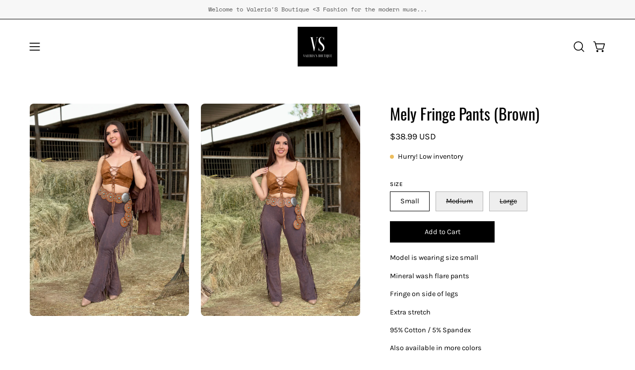

--- FILE ---
content_type: application/x-javascript
request_url: https://amaicdn.com/discountmanager/store/68611f73399e1377b9ea3ba0aeb1d461.js?1769785223571
body_size: 11548
content:
if(typeof Spurit === 'undefined') var Spurit = {};
if(typeof Spurit['Discountmanager'] === 'undefined') Spurit['Discountmanager'] = {};
Spurit['Discountmanager'].settings = {
    enabled: true,
    badge: {"type":"svg","svg":"<svg width=\"60px\" height=\"60px\" version=\"1.1\" xmlns=\"http:\/\/www.w3.org\/2000\/svg\" xmlns:xlink=\"http:\/\/www.w3.org\/1999\/xlink\" x=\"0px\" y=\"0px\" viewBox=\"0 0 512 512\" style=\"enable-background:new 0 0 512 512;\" xml:space=\"preserve\">\n    <path data-color2=\"\" d=\"M489.3,257l22.7-40.5L477.9,185l9.1-45.6L444.8,120l-5.4-46.2l-46.2-5.4l-19.4-42.2l-45.6,9.1L296.5,1 L256,23.7L215.5,1L184,35.1L138.4,26L119,68.2l-46.2,5.4l-5.4,46.2l-42.2,19.4l9.1,45.6L0,216.5L22.7,257L0,297.5L34.1,329 L25,374.6L67.2,394l5.4,46.2l46.2,5.4l19.4,42.2l45.6-9.1l31.5,34.1l40.5-22.7l40.5,22.7l31.5-34.1l45.6,9.1l19.4-42.2l46.2-5.4 l5.4-46.2l42.2-19.4l-9.1-45.6l34.1-31.5L489.3,257z\"\/>\n    <polygon data-color1=\"\" id=\"E_1_\" points=\"376.4,280.8 376.4,265.7 411.3,265.7 411.3,244.3 376.4,244.3 376.4,230.8 417.3,230.8 417.3,207.8 350.1,207.8 350.1,303.8 418.5,303.8 418.5,280.8 \"\/>\n    <polygon data-color1=\"\" id=\"L_1_\" points=\"297.3,280.8 297.3,207.8 270.9,207.8 270.9,303.8 340.9,303.8 340.9,280.8 \"\/>\n    <path data-color1=\"\" id=\"A_1_\" d=\"M229.7,207.8h-24.1l-33.4,96h26.9l5.7-18.8h25.6l5.8,18.8H263L229.7,207.8z M208.7,267.5l8.9-29.8 l8.5,29.8H208.7z\"\/>\n    <path data-color1=\"\" id=\"S_1_\" d=\"M169.5,263c-1.4-3.2-3.3-5.8-5.8-8c-2.5-2.2-5.6-4.1-9.1-5.7c-3.6-1.6-7.6-3.1-12-4.5 c-2.8-0.9-5.3-1.7-7.5-2.3s-4.1-1.3-5.6-2s-2.7-1.4-3.5-2.2s-1.2-1.8-1.2-3.1c0-1.7,0.7-2.9,2.1-3.7c1.4-0.7,3.3-1.1,5.6-1.1 c2.9,0,5.8,0.5,8.9,1.4c3,0.9,5.7,2,8.2,3c2.9,1.3,5.7,2.7,8.4,4.3l11.4-21.8c-2.2-1.1-4.6-2.2-7.3-3.4s-5.6-2.3-8.7-3.4 c-3.1-1-6.3-1.9-9.7-2.6c-3.3-0.7-6.8-1-10.3-1c-4.8,0-9.3,0.7-13.6,2.1c-4.3,1.4-8.1,3.4-11.4,6.2c-3.3,2.7-6,6.1-7.9,10.1 c-1.9,4.1-2.9,8.7-2.9,14.1c0,3.5,0.5,6.6,1.4,9.3s2.4,5.1,4.4,7.2s4.5,4,7.6,5.7c3.1,1.7,6.7,3.2,11,4.7c2.9,1,5.6,1.8,8.2,2.6 c2.6,0.7,4.8,1.4,6.8,2.2c2,0.7,3.5,1.6,4.7,2.5c1.1,0.9,1.7,2.1,1.7,3.4s-0.6,2.3-1.7,3c-1.1,0.8-3.1,1.1-6,1.1 c-3.8,0-7.5-0.5-11.2-1.6s-6.9-2.3-9.8-3.7c-3.4-1.5-6.7-3.3-9.9-5.3l-11.4,23.1c2.9,1.7,6,3.2,9.4,4.6s6.9,2.5,10.6,3.5 s7.3,1.8,11,2.3s7.3,0.8,10.8,0.8c4.4,0,8.8-0.5,13.2-1.6c4.4-1,8.3-2.7,11.8-5.1c3.5-2.3,6.3-5.5,8.4-9.4 c2.1-3.9,3.2-8.8,3.2-14.5C171.5,270,170.8,266.1,169.5,263z\"\/>\n<\/svg>","color1":"#FFFFFF","color2":"#D80000","right":0,"top":0},
    enabledCollection: false,
    collectionPageSelector: "",
    productPageSelector: "div[class=\"grid__item product__media-wrapper\"]",
    productIds: [6551146823848,6551147184296,6731653185704,6731653775528,6864568156328,7465374384375,7468106744055,7480253939959,7663927951607,7818088153335,7914742087927,7914743988471,7914744217847,7923593412855,7923593511159,7932268773623,7932268839159,7932268871927,7932269035767,7932269101303,7942243188983,7942243582199,7942243680503,7942243778807,7942243811575,7942262620407,7942262718711,7942262882551,7942631588087,7970726904055,7970726969591,7970727166199,8255340675319,8255372787959,8255373443319,8255375802615,8255376949495,8255377277175,9546416095479,5400601231528,7530051567863,7534680604919,7559185170679,7559271743735,7568704635127,7579758821623,7584219070711,7648262226167,7648262783223,7649107575031,7651904585975,7651934961911,7662152155383,7670550036727,7677566451959,7683381952759,7686279528695,7694214168823,7700057260279,7714869346551,7723817894135,7724345983223,7726632435959,7739097481463,7739188642039,7739190804727,7741896327415,7741936664823,7741937254647,7743958417655,7745136361719,7746353725687,7756473696503,7767770366199,7767770628343,7767770923255,7770106298615,7779426337015,7779426664695,7812373643511,7812373872887,7812374266103,7815828668663,7817317875959,7817319743735,7817339502839,7817339764983,7826105434359,7830125281527,7830125412599,7830125478135,7830130786551,7830133506295,7830352724215,7841512095991,7841513046263,7841865203959,7846108758263,7850188472567,7859399491831,7861608186103,7861609890039,7877068128503,7885814595831,7905809039607,7906091204855,7906139439351,7906139668727,7906727297271,7906727330039,7906727952631,7912148074743,7912415297783,7916315476215,7923383369975,7923383468279,7930124992759,7930125811959,7933888463095,7933888495863,7968159793399,7968159891703,7968159990007,8027885142263,8036108009719,8039783399671,8057060458743,8086764945655,8086814327031,8086814458103,8101159436535,8265362604279,8265362735351,8265363194103,8265363357943,8349784998135,8349787422967,8349905060087,8382203592951,8382203822327,8385735786743,8385740505335,8385741783287,9583959507191,9583979790583,9590737600759,9590744252663,9659640545527,6908898705576,6935641751720,6974413242536,7169107853480,7169124696232,7438930870519,7486439358711,7564434899191,7648969654519,7654266044663,7662153662711,7670553673975,7714280505591,7716925931767,7739187265783,7743953404151,7817325445367,7817334980855,7817335079159,7882428154103,7892881408247,7921611276535,7962219872503,8110000668919,8110000701687,8110000767223,8337590714615,8337591107831,8337591664887,8337591828727,8337592156407,8337592647927,8337593368823,8385725628663,8385726742775,8385733787895,8385744011511,7771751743735,7772213117175,7772225011959,7803878277367,7803880538359,7805399793911,7805399892215,7806759174391,7806759272695,7884125274359,7888666755319,7892880064759,7897891209463,7905812709623,7909383012599,7909384159479,7909728354551,7909728485623,7911823376631,7911824654583,7912090206455,7912091123959,7912520515831,7912531132663,7912531263735,7912531525879,7912531656951,7913135309047,7913135407351,7913342238967,7915759075575,7915760550135,7915760582903,7918992359671,7919829844215,7919829876983,7920379396343,7920380084471,7936353108215,7936353206519,7936353272055,7936353304823,7941835456759,7942342541559,7942342574327,7942342607095,7944379891959,7944383267063,7946030350583,7946030481655,7960192123127,7960192778487,7961493471479,7961646596343,7961647153399,7963671789815,7963672805623,7968588988663,7968589185271,7973115166967,8069313233143,8069315854583,8079624012023,8079624634615,8079624765687,8079624929527,8107784339703,8108037210359,8108037669111,8126419566839,8126420287735,8200477442295,8200477638903,8346066616567,8346068123895,8383047074039,8383047729399,8383049171191,9504073416951,9510410060023,9510411337975,9528150819063,9641507225847,9641507684599,9641508208887,5573547065512,5681965858984,5681974968488,5755917828264,5901126107304,5920594526376,5920692633768,5920858472616,5994488103080,5994491281576,5994500784296,6019975938216,6025164062888,6043693973672,6104538480808,6106398032040,6110989451432,7087497314472,7090143592616,7098768916648,7098780090536,7155382812840,7166512791720,7440904093943,7440904159479,7487259443447,7488946766071,7488948207863,7488957317367,7514867728631,7527086391543,7568351035639,7568352477431,7568354705655,7568356016375,7741901242615,7741903536375,7741905436919,7741916414199,7756483592439,7756530942199,7756533694711,7766326804727,7772478767351,7772479127799,7772479357175,7814187155703,7833441304823,7833834815735,7835167260919,7849409347831,7852052644087,7854783463671,7856017899767,7858844041463,7861626601719,7871977062647,7875306651895,7879259455735,7884132385015,7886571536631,7892457160951,7944405582071,7947548950775,7947549081847,7947549114615,7947549147383,7972244062455,7975180828919,7990121955575,7990227697911,7992632377591,7992634573047,8008519516407,8027875377399,8027875475703,8027904901367,8027919581431,8027974435063,8028107374839,8028107473143,8028108390647,8032441401591,8034093170935,8035457564919,8035627565303,8035629105399,8042431709431,8042431807735,8055239082231,8055241900279,8055242653943,8061455499511,8063848841463,8065137311991,8086761603319,8086763045111,8095867666679,8134764003575,8337600053495,8357914444023,8357914673399,9514457825527,9514458644727,9514459496695,9514460971255,9519065628919,9527096639735,9528433705207,9528446058743,9531091681527,9532495298807,9542646235383,9542938493175,9544677589239,9560164270327,9566300733687,9566327963895,9577459876087,9608118206711,9628985164023,9795844800759,9827414671607,9827414704375,9827414900983,9828672143607,9829665997047],
    variantIds: [39290761052328,39290761085096,39290761117864,39290761150632,39290761183400,39290761216168,39290764591272,39290764656808,39290764689576,39290764722344,39290764755112,39290764787880,39906854830248,39906854863016,39906854895784,39906854928552,39906854961320,39906854994088,39906855026856,39906855059624,39906855092392,39906855125160,39906857091240,39906857124008,39906857156776,39906857189544,39906857222312,39906857255080,39906857287848,39906857320616,39906857484456,39906857549992,40333894254760,40333894287528,40333894320296,40333894353064,40333894385832,40333894418600,40333894451368,40333894484136,40333894516904,42128707387639,42128707420407,42128707453175,42128707518711,42128707551479,42128707584247,42135335272695,42135335305463,42135335338231,42135335370999,42135335403767,42135335436535,42135335469303,42135335502071,42135335534839,42184810168567,42184810201335,42184810234103,42184810266871,42184810299639,42184810332407,42184810365175,42184810397943,42184810430711,42883388702967,42883388735735,42883388768503,42883388801271,42883388834039,42883388866807,42883388899575,42883388932343,43496243855607,43493536465143,43493536497911,43493536530679,43493536563447,43493536596215,43493536628983,43493536661751,43493536694519,43815603011831,43815607730423,43815607763191,43815607795959,43815607828727,43815607861495,43815607894263,43815607959799,43815607992567,43815608025335,43815608058103,43815608090871,43815608123639,43838933205239,43838933238007,43838933270775,43838933303543,43838933336311,43838933369079,43838933401847,43838933434615,43838933467383,43838933532919,43838933565687,43838933598455,43838933631223,43838933663991,43838933696759,43838933729527,43838933762295,43838933795063,43859027853559,43859027886327,43859027919095,43859027951863,43859027984631,43859028017399,43859028050167,43859028082935,43859028115703,43859028148471,43859028181239,43859028214007,43859028246775,43859028279543,43859028312311,43859028345079,43859028377847,43859028410615,43859028443383,43859028476151,43859028508919,43859028541687,43859028574455,43859028607223,43859028639991,43859028672759,43859028705527,43859028803831,43859028836599,43859028869367,43859028902135,43859028934903,43859028967671,43859029000439,43859029033207,43859029065975,43859029098743,43859029131511,43859029164279,43859029197047,43859029229815,43859029262583,43859029295351,43859029328119,43859029360887,43907486974199,43907487006967,43907487039735,43907487072503,43907487105271,43907487138039,43907487170807,43907487203575,43907487236343,43907488088311,43907488121079,43907488153847,43907488186615,43907488219383,43907488252151,43907488284919,43907488317687,43907488350455,43907488579831,43907488612599,43907488645367,43907488678135,43907488710903,43907488743671,43907488776439,43907488809207,43907488841975,43907488874743,43907488907511,43907488940279,43907488973047,43907489005815,43907489038583,43907489071351,43907489104119,43907489136887,43907489169655,43907489202423,43907489235191,43907489267959,43907489300727,43907489333495,43907489366263,43907489399031,43907489431799,43907524722935,43907524755703,43907524788471,43907524821239,43907524854007,43907524886775,43907524919543,43907524952311,43907524985079,43907525116151,43907525148919,43907525181687,43907525214455,43907525247223,43907525279991,43907525312759,43907525345527,43907525378295,43907525476599,43907525640439,43907525673207,43907525705975,43907525738743,43907525771511,43907525804279,43907525837047,43907525869815,43908688937207,43908688969975,43908689002743,43908689035511,43908689068279,43988016955639,43988016988407,43988017021175,43988017053943,43988017086711,43988017119479,43988017152247,43988017185015,43988017217783,43988017283319,43988017316087,43988017348855,43988017381623,43988017414391,43988017447159,43988017479927,43988017512695,43988017545463,43988018364663,43988018397431,43988018430199,43988018462967,43988018495735,43988018528503,43988018561271,43988018594039,43988018626807,44790176547063,44790176579831,44790176612599,44790176645367,44790176678135,44790176710903,44790176743671,44790176776439,44790176809207,44790439608567,44790439641335,44790439674103,44790439706871,44790439739639,44790439805175,44790439837943,44790439870711,44790439903479,44790443901175,44790443933943,44790443999479,44790444032247,44790444065015,44790444097783,44790444130551,44790444163319,44790444196087,44790456090871,44790456123639,44790456156407,44790456189175,44790456221943,44790456254711,44790456287479,44790456320247,44790456353015,44790458777847,44790458810615,44790458843383,44790458876151,44790458908919,44790458941687,44790458974455,44790459007223,44790459039991,44790459367671,44790459400439,44790459433207,44790459465975,44790459498743,44790459531511,44790459564279,44790459597047,44790459629815,49192180220151,49192180252919,49192180285687,49192180318455,49192180351223,49192180383991,49192180416759,49192180449527,49192180482295,35104782745768,35104782778536,35104782811304,35104782844072,35104782909608,35104782975144,35104783040680,42529226686711,42529226719479,42529226752247,42529226785015,42385631346935,42385631379703,42385631412471,42407181222135,42407181254903,42407181287671,42407181320439,42407181353207,42499142353143,42499142385911,42499142418679,42499388604663,42499388637431,42499388670199,42551726309623,42551726342391,42551726375159,42595429056759,42595429089527,42595429122295,42626229240055,42626229272823,42626229305591,42829785301239,42829785334007,42829785366775,42829786546423,42829786579191,42829786611959,42833730797815,42833730830583,42843220082935,42843220115703,42843220148471,42843298693367,42843298726135,42843298758903,42877537485047,42877537517815,42877537550583,42907054538999,42907054571767,42907054604535,42926787035383,42926787068151,42926787100919,42941122281719,42941122314487,42941122347255,42949837095159,42949837127927,42975231410423,42975231443191,42975231475959,42991175893239,42991175926007,42991175958775,43040679264503,43040679297271,43040679330039,43065875890423,43065875923191,43065875955959,43068298920183,43068298952951,43068298985719,43077766447351,43077766480119,43077766512887,43135449399543,43135449432311,43135449465079,43135889375479,43135889408247,43135889441015,43135896060151,43135896092919,43135896125687,43147943313655,43147943346423,43147943379191,43148015698167,43148015730935,43148015763703,43148016681207,43148016713975,43148016746743,43154920603895,43154920636663,43154920669431,43160807375095,43160807407863,43160807440631,43165526327543,43165526360311,43165526393079,43201054867703,43201054900471,43201054933239,43244933251319,43244933284087,43244933316855,43244933677303,43244933710071,43244933742839,43244934693111,43244934725879,43244934758647,43251946389751,43251946422519,43251946455287,43293932945655,43293933240567,43468712247543,43468712280311,43468712313079,43468715917559,43468715950327,43468715983095,43468721258743,43468721324279,43468721389815,43483794833655,43483794866423,43483794899191,43487552536823,43487552569591,43487552602359,43487555846391,43487555879159,43487555911927,43487633113335,43487633146103,43487633178871,43487634522359,43487634555127,43487634587895,43534204928247,43534204961015,43534204993783,43560691826935,43560691859703,43560691892471,43560692383991,43560692416759,43560692449527,43560692482295,43560692515063,43560692547831,43560708767991,43560708800759,43560708833527,43560718074103,43560718106871,43560718139639,43561891987703,43561892020471,43561892053239,43561892086007,43591967932663,43591967965431,43591967998199,43591970062583,43591970095351,43591970128119,43593013297399,43593013330167,43593013362935,43608936382711,43608936415479,43608936448247,43619191128311,43619191161079,43619191193847,43649312194807,43649312227575,43654522765559,43654522798327,43654522831095,43654527254775,43654527287543,43654527320311,43706026688759,43706026721527,43706026754295,43734934421751,43734934454519,43734934487287,43791574237431,43791574270199,43791574302967,43792247030007,43792247062775,43792247095543,43792309813495,43792309846263,43792309879031,43792310108407,43792310141175,43792310173943,43793797677303,43793797710071,43793797742839,43793797775607,43793797808375,43793797841143,43793799282935,43793799315703,43793799348471,43808034554103,43808034586871,43808034619639,43808735527159,43808735559927,43808735592695,43819798626551,43819798659319,43819798692087,43838495523063,43838495555831,43838495588599,43838495621367,43838495654135,43838495719671,43838495752439,43838495785207,43838495817975,43838495850743,43854081425655,43854081458423,43854081491191,43854083129591,43854083162359,43854083195127,43863829348599,43863829381367,43863829414135,43863829446903,43863829479671,43863829512439,43980110233847,43980110266615,43980110299383,43980110463223,43980110495991,43980110528759,43980110627063,43980110659831,43980110692599,44127759139063,44127759171831,44127759204599,44145458872567,44145458905335,44145458938103,44159326355703,44159326388471,44159326421239,44159326454007,44159326486775,44207105179895,44207105212663,44207105245431,44340934148343,44340934181111,44340934213879,44341274181879,44341274214647,44341274247415,44341275558135,44341275590903,44341275623671,44389503402231,44389503434999,44389503467767,44811428528375,44811428561143,44811428593911,44811428757751,44811428790519,44811428823287,44811429380343,44811429413111,44811429445879,44811429576951,44811429609719,44811429675255,44992702939383,44992702972151,44992703004919,44992706543863,44992706576631,44992706609399,44993017643255,44993017676023,44993017708791,45089441743095,45089441775863,45089441808631,45089443905783,45089443938551,45089443971319,45099952046327,45099952079095,45099952111863,45099952144631,45099958632695,45099958665463,45099958698231,45099960402167,45099960434935,45099960467703,49331853885687,49331853918455,49331853951223,49331923976439,49331924009207,49331924041975,49361729487095,49361729519863,49361729552631,49361750819063,49361750851831,49361750884599,49658169917687,49658169950455,49658169983223,40494868529320,40494868562088,40494868594856,40581405147304,40581405180072,40581405212840,40730071531688,40730071564456,40730071597224,41413918359720,41413911347368,41413911380136,41413911412904,41413911445672,41413911478440,41413911511208,41413911543976,41413951094952,41413951127720,41413951160488,42036099580151,42036099612919,42036099645687,42218875977975,42218876010743,42218876043511,42532941234423,42532941267191,42532941299959,42833152508151,42833152540919,42833152573687,42850986787063,42850986819831,42850986852599,42877542662391,42877542695159,42907067908343,42907067941111,42907067973879,43038752571639,43038752604407,43038752637175,43046096470263,43046096503031,43135885476087,43135885508855,43135885541623,43154907201783,43154907234551,43154907267319,43487584354551,43487584387319,43487584420087,43487617712375,43487617745143,43487617777911,43487618203895,43487618236663,43487618269431,43723094196471,43723094229239,43723094262007,43755146215671,43755146248439,43833385222391,43833385255159,43833385287927,43959471079671,43959471112439,43959471145207,44417659273463,44417659306231,44417659338999,44417659371767,44417659404535,44417659437303,44417659502839,44417659535607,44417659568375,44963398975735,44963399008503,44963399041271,44963401990391,44963402023159,44963402055927,44963404022007,44963404054775,44963404087543,44963405398263,44963405431031,44963405463799,44963405889783,44963405922551,44963405955319,44963407167735,44963407200503,44963407233271,44963408576759,44963408609527,44963408642295,45099930222839,45099930255607,45099930288375,45099932385527,45099932418295,45099932451063,45099949588727,45099949621495,45099949654263,45099965350135,45099965382903,45099965415671,43257133433079,43257133465847,43257133498615,43258374979831,43258375012599,43258375045367,43258396770551,43258396803319,43258396836087,43410411684087,43410411716855,43410411749623,43410415649015,43410415681783,43410415714551,43418410352887,43418410385655,43418410418423,43418410516727,43418410549495,43418410582263,43428905615607,43428905648375,43428905681143,43428906074359,43428906107127,43428906139895,43729758650615,43729758683383,43729758716151,43743969673463,43743969706231,43743969738999,43755144642807,43755144675575,43755144708343,43769219154167,43769219186935,43769219219703,43791582363895,43791582396663,43791582429431,43801000018167,43801000050935,43801000083703,43801001984247,43801002017015,43801002049783,43802054295799,43802054328567,43802054361335,43802054525175,43802054557943,43802054590711,43806920311031,43806920343799,43806920376567,43806924275959,43806924308727,43806924341495,43807773655287,43807773688055,43807773720823,43807776243959,43807776276727,43807776309495,43808999735543,43808999768311,43808999801079,43809035550967,43809035583735,43809035616503,43809035714807,43809035747575,43809035780343,43809037811959,43809037844727,43809037877495,43809038008567,43809038041335,43809038074103,43810441330935,43810441363703,43810441396471,43810441462007,43810441494775,43810441527543,43811316826359,43811316859127,43811316891895,43818186998007,43818187030775,43818187063543,43818192339191,43818192371959,43818192404727,43818192437495,43818192470263,43818192503031,43827472531703,43827472564471,43827472597239,43829539700983,43829539733751,43829539766519,43829539799287,43829539832055,43829539864823,43830442393847,43830442426615,43830442459383,43830443081975,43830443114743,43830443147511,43871174492407,43871174525175,43871174557943,43871174590711,43871174656247,43871174689015,43871174721783,43871174754551,43871174820087,43871174852855,43871174885623,43871174918391,43871174951159,43871174983927,43871175016695,43871175049463,43906183397623,43906183430391,43906183463159,43907808231671,43907808264439,43907808297207,43907808329975,43907808362743,43907808395511,43907808428279,43907808461047,43907808493815,43913967894775,43913967927543,43913967960311,43913987391735,43913987424503,43913987457271,43917323206903,43917323239671,43917323272439,43917323337975,43917323370743,43917323403511,43952967909623,43952967942391,43952967975159,43952972267767,43952972300535,43952972333303,43956928413943,43956928446711,43956928479479,43957478326519,43957478359287,43957478392055,43957479637239,43957479670007,43957479702775,43964430188791,43964430221559,43964430254327,43964432711927,43964432744695,43964432777463,43981830684919,43981830717687,43981830750455,43981831373047,43981831405815,43981831438583,43995254849783,43995254882551,43995254915319,44267589828855,44267589861623,44267589894391,44267602182391,44267602215159,44267602247927,44314786431223,44314786463991,44314786496759,44314788200695,44314788233463,44314788266231,44314788528375,44314788561143,44314788593911,44314788856055,44314788888823,44314788921591,44410573291767,44410573324535,44410573357303,44411666694391,44411666727159,44411666759927,44411668660471,44411668693239,44411668726007,44473717784823,44473717817591,44473717850359,44473719259383,44473719292151,44473719324919,44693230452983,44693230485751,44693230518519,44693231272183,44693231304951,44693231337719,44978839257335,44978839290103,44978839322871,44978845417719,44978845450487,44978845483255,45092573053175,45092573085943,45092573118711,45092574986487,45092575019255,45092575052023,45092578263287,45092578296055,45092578328823,49030462472439,49030462505207,49030462537975,49044383727863,49044383760631,49044383793399,49044384973047,49044385005815,49044385038583,49111760077047,49111760109815,49111760142583,49588498661623,49588498694391,49588498727159,49588500103415,49588500136183,49588500168951,49588501184759,49588501217527,49588501250295,35599434023080,35599434055848,35599434088616,35933615325352,35933615390888,35933615521960,35933643931816,35933643964584,35933643997352,36191947587752,36191947620520,36191947653288,36191947686056,36572376039592,36572376072360,36572376105128,36620522356904,36620522389672,36620522422440,36620522455208,36620669288616,36620669354152,36620669386920,36620669419688,36621009813672,36621009846440,36621009879208,36621009911976,36865855094952,36865855127720,36865855160488,36865855193256,36865884618920,36865884651688,36865884684456,36865884717224,36865961590952,36865961623720,36865961656488,36865961689256,36955724546216,36955724578984,36955724611752,36955724644520,36979282542760,36979282575528,36979282608296,36979282641064,37053358014632,37053660233896,37053660266664,37053660299432,37287683522728,37295598928040,37295598960808,37295598993576,37295599026344,37314220916904,37314220949672,37314220982440,41125759484072,41125759516840,41125759549608,41135472214184,41135472246952,41135472279720,41161205317800,41161205350568,41161205383336,41161225765032,41161225797800,41161225830568,41364950679720,41364950712488,41364950745256,41364950778024,41402532823208,41402532855976,41402532888744,42046970495223,42046970527991,42046970560759,42046970691831,42046970724599,42046970757367,42223896330487,42223896363255,42223896396023,42234887274743,42234887307511,42234887340279,42234890027255,42234890060023,42234890092791,42234932134135,42234932166903,42234932199671,42334810767607,42334810800375,42334810865911,42374827868407,42374827901175,42550319874295,42550319907063,42550319939831,42550324756727,42550324822263,42550324887799,42550332489975,42550332522743,42550332555511,42550335865079,42550335897847,42550335930615,43147955470583,43147955503351,43147955536119,43147958059255,43147958092023,43147958124791,43147960778999,43147960811767,43147960844535,43147980505335,43147980538103,43147980570871,43201089339639,43201089372407,43201089405175,43201217200375,43201217233143,43201217265911,43201223950583,43201223983351,43201224016119,43240781086967,43240781119735,43240781152503,43259066089719,43259066122487,43259066155255,43259067236599,43259067269367,43259067302135,43259067695351,43259067760887,43259067826423,43477587427575,43477587460343,43477587493111,43570093883639,43570093916407,43570093949175,43570617549047,43570617581815,43570617614583,43573132787959,43573132820727,43573132853495,43616656785655,43616656818423,43616656851191,43626947576055,43626947608823,43626947641591,43626947674359,43637220573431,43637220606199,43637220638967,43638985916663,43638985949431,43638985982199,43647644041463,43647644074231,43647644106999,43654582534391,43654582567159,43654582599927,43684488249591,43684488282359,43684488315127,43696169320695,43696169353463,43696169386231,43713072136439,43713072169207,43713072201975,43729778147575,43729778180343,43729778213111,43737436553463,43737436586231,43737436618999,43754045767927,43754045800695,43754045833463,43914040443127,43914040475895,43914040508663,43921104797943,43921104830711,43921104863479,43921104961783,43921104994551,43921105027319,43921105060087,43921105092855,43921105125623,43921105158391,43921105191159,43921105223927,43992928911607,43992928944375,43992928977143,44001977958647,44001977991415,44001978024183,44042002137335,44042002170103,44042002202871,44042700554487,44042700587255,44042700620023,44047724052727,44047725723895,44047725789431,44047725854967,44047728935159,44047728967927,44047729000695,44047729033463,44084126613751,44084126679287,44084126712055,44127738003703,44127738036471,44127738069239,44127738102007,44127738200311,44127738233079,44127738265847,44127738298615,44127845384439,44127845417207,44127845449975,44127845482743,44127907217655,44127907250423,44127907283191,44128219365623,44128219398391,44128219431159,44128917782775,44128917815543,44128917848311,44128918405367,44128918438135,44128918470903,44128919716087,44128919748855,44128919781623,44136041021687,44136041054455,44136041087223,44140199379191,44140199411959,44140199444727,44143261778167,44143261810935,44143261843703,44143844655351,44143844688119,44143844720887,44143844753655,44143856386295,44143856419063,44143856451831,44143856484599,44166118539511,44166118572279,44166118605047,44166118768887,44166118801655,44166118834423,44201257631991,44201257664759,44201257697527,44201276997879,44201277030647,44201277063415,44201281192183,44201281224951,44201281257719,44223300174071,44223300206839,44223300239607,44237070926071,44237070958839,44237070991607,44245814378743,44245814411511,44245814444279,44340925038839,44340925071607,44340925104375,44340928807159,44340928839927,44340928872695,44371808747767,44371808780535,44371808813303,44497490968823,44497491001591,44497491034359,44963420700919,44963420733687,44963420766455,45017617629431,45017617662199,45017617694967,45017620283639,45017620316407,45017620349175,49056734642423,49056734675191,49056734707959,49056737460471,49056737493239,49056737526007,49056739164407,49056739197175,49056739229943,49056743719159,49056743751927,49056743784695,49070227226871,49070227259639,49070227292407,49107479363831,49107479396599,49107479429367,49107479462135,49112737710327,49112737743095,49112737775863,49112760942839,49112760975607,49112761008375,49120473219319,49120473252087,49120473284855,49125266030839,49125266063607,49125266096375,49125266129143,49177886556407,49177886589175,49177886621943,49177886654711,49178900201719,49178900234487,49178900267255,49184248299767,49184248332535,49184248365303,49246837932279,49246837965047,49246837997815,49267287490807,49267287523575,49267287556343,49267430588663,49267430621431,49267430654199,49304645533943,49304645566711,49304645599479,49426397626615,49426397659383,49426397692151,49546706026743,49546706059511,49546706092279,50116754735351,50116754768119,50116754800887,50116754833655,50225254269175,50225254301943,50225254334711,50225254367479,50225254400247,50225254433015,50225255022839,50225255055607,50225255088375,50229448114423,50229448147191,50229448179959,50233006686455,50233006719223,50233006751991]
};
Spurit['Discountmanager'].labelConfig = {
    checkout_label: {
        style: {"color":"#C74230"},
        enabled: false,
        selector: {"position":"before","selector":"a[class=\"cart-item__name h4 break\"]"},
        ajax_cart_enabled: false,
        ajax_cart_selector: {"position":"before","selector":"a[class=\"cart-item__name h4 break\"]"},
    },
    discount_value: {
        enabled: false,
        selector: []    }
};
Spurit['Discountmanager'].cdt_config = {"selector_timer":{"position":"before","selector":"button[class=\"product-form__submit button button--full-width button--secondary\"]"}};
Spurit['Discountmanager'].quantity_remaining_config = {"enabled":false,"label_display":"Only [Q] remaining!","style":{"color":"#FFFFFF"},"display":{"is_display":false,"less_than_or_equal_to_quantity":5},"selector":{"position":"before","selector":"button[class=\"product-form__submit button button--full-width button--secondary\"]"}};
Spurit['Discountmanager'].discount_value_as_percentage_config = {"enabled":false,"display_option":"percentage","current_price":{"style":{"color":"#27AE60"},"selector":{"position":"before","selector":"span[class=\"price-item price-item--sale price-item--last\"]"}},"compare_at_price":{"style":{"color":"#27AE60"},"selector":{"position":"before","selector":"s[class=\"price-item price-item--regular\"]"}},"discount_price":{"style":{"color":"#27AE60"},"selector":{"position":"before","selector":"s[class=\"price-item price-item--regular\"]"}}};
Spurit['Discountmanager'].announcement_widget_config = {"enabled":false,"widget_apply_to":"discount_rule","rule":{"id":"","title":"","enabled":false,"schedule":{"enabled":false},"countdown_timer":null,"products":[],"collection":{"id":390492455159,"title":"","url":"https:\/\/valerias-boutique.com\/collections\/default-collection","is_generating":false}},"code":{"id":"","title":"","code_selected":[],"schedule":{"enabled":false}},"tab_setting":{"color":"#FF9900","icon":{"id":1,"color":"#1C2B4B","size":80},"icon_custom":"","dialog_box":{"text":"Get 10% off now","color":"#FFFFFF","bg_color":"#7B61FF"},"draggable":true,"shape":"bar"},"widget_setting":{"general":{"bg_color":"#27AE60","border":{"color":"#27ae60","width":1,"radius":1},"bar_position":"bottom","bg_opacity":100,"height":90,"width":90,"parttern":{"color":"#017C10","type":"none"}},"hero_copy":{"text":"SALE 10% OFF!","color":"#FFFFFF","size":24,"style":[]},"micro_copy":{"text":"With a minimum purchase of $20","color":"#FFFFFF","size":16,"style":[]},"call_to_action_button":{"text":"CLICK HERE TO BUY!","button":{"text_color":"#0f7c10","bg_color":"#ffffff","hover_color":"#CCD0D0"},"size":16,"style":[]}}};

if(!Spurit['Discountmanager'].snippet){
    Spurit['Discountmanager'].snippet = {};
}
Spurit['Discountmanager'].snippet.flashSaleUrl = 'https://valerias-boutique.com/pages/flash_sales';

--- FILE ---
content_type: text/plain; charset=utf-8
request_url: https://d-ipv6.mmapiws.com/ant_squire
body_size: 158
content:
valerias-boutique.com;019c0f6b-716a-7abd-9a49-8894858b5d72:41cae1e5f115ef5c9898fc311d5e59fa95fb5a2a